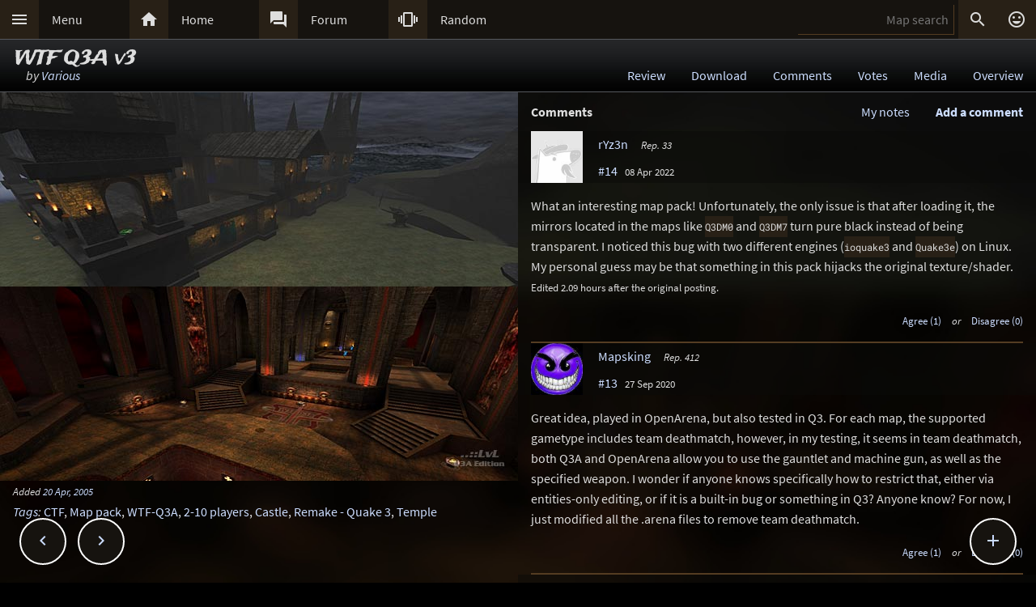

--- FILE ---
content_type: text/html; charset=UTF-8
request_url: https://lvlworld.com/comments/id:1773
body_size: 10769
content:
<!DOCTYPE html> 
<html lang="en"> 
<head> 
<title>WTF Q3A v3 by Various (wtf-q3a_v3) Comments - ..::LvL - Quake 3 Arena Maps (Q3A Custom Maps)</title> 
<link rel="alternate" href="//lvlworld.com/xml/lvl.xml" type="application/rss+xml" title="..::LvL RSS">
<link rel="stylesheet" href="/rc/2403.css">
<link rel="icon" type="image/png" href="/favicon-192x192.png" sizes="192x192">
<link rel="apple-touch-icon-precomposed" href="/apple-touch-icon-precomposed.png">
<link rel="apple-touch-icon" href="/apple-touch-icon.png">
<link rel="shortcut icon" type="image/x-icon" href="/favicon.ico" sizes="32x32 24x24 16x16">
<link rel="search" type="application/opensearchdescription+xml" title="..::LvL - Q3A Map search" href="/opensearch.xml">
<link rel="manifest" href="/site.webmanifest">
<meta name="theme-color" content="#16130f">
<meta name="viewport" content="width=device-width">
<meta name="msapplication-TileColor" content="#1d1d1d">
<meta name="msapplication-TileImage" content="/mstile-144x144.png">
<meta name="mobile-web-app-capable" content="yes">
<meta property="og:title" content="WTF Q3A v3 by Various (wtf-q3a_v3) Comments">
<meta property="og:type" content="website">
<meta property="og:url" content="https://lvlworld.com/comments/id:1773">
<meta property="og:image" content="https://lvlworld.com/levels/wtf-q3a_v3/wtf-q3a_v3lg.jpg">
<base target="_top">
</head>
<body>
<div class="contain"><div class="contain menuBar">
<div class="menuWrap" id="mMenu"><div class="menuBut"><a href="/menu">&#xE5D2;</a></div><div class="menuTxt"><a href="/menu">Menu</a></div></div><div class="menuWrap" id="mHome"><div class="menuBut"><a href="/">&#xE88A;</a></div><div class="menuTxt"><a href="/">Home</a></div></div><div class="menuWrap" id="mForum"><div class="menuBut"><a href="/forum">&#xE0BF;</a></div><div class="menuTxt"><a href="/forum">Forum</a></div></div><div class="menuWrap" id="mSurprise"><div class="menuBut"><a href="/surpriseme/comments">&#xE62D;</a></div><div class="menuTxt"><a href="/surpriseme">Random</a></div></div>
<input type="text" id="menuSearch" class="menuSearch" placeholder="Map search">
<div class="menuRight">
<div class="menuButRight" id="mSearch">&#xE8B6;</div><div class="menuButRight" id="mLogin"><a href="/login" title="Login or register">&#xE420;</a></div>
</div>
</div></div>
<div id="pTitle" class="tBar"><div class="contain"><div class="pageTitle"><div class="pageSub1">WTF Q3A v3</div><div class="pageSub2"><i>by <a href="/author/Various">Various</a></i></div></div><div class="pageQuick"><a href="/review/id:1773">Review</a><a href="/download/id:1773">Download</a><a href="/comments/id:1773">Comments</a><a href="/votes/id:1773">Votes</a><a href="/media/id:1773">Media</a><a href="/overview/id:1773">Overview</a></div></div></div>
<div class="contain">
<div id="mapPromo"><a href="/shot/id:1773/s:wtf-q3a_v3"><img src="[data-uri]" data-src="/levels/wtf-q3a_v3/wtf-q3a_v3lg.jpg" alt="WTF Q3A v3 by Various" title="WTF Q3A v3 by Various"></a><div class="mapIcons"><i class="fSml">Added <a href="/timeline/2005-04-20">20 Apr, 2005</a></i><div><i><a href="/overview/id:1773">Tags</a>:</i> <a href="/searchadvance/CTF">CTF</a>, <a href="/searchadvance/Map pack">Map pack</a>, <a href="/searchadvance/WTF-Q3A">WTF-Q3A</a>, <a href="/searchadvance/2-10 players">2-10 players</a>, <a href="/searchadvance/Castle">Castle</a>, <a href="/searchadvance/Remake - Quake 3">Remake - Quake 3</a>, <a href="/searchadvance/Temple">Temple</a></div></div></div><div id="mapMain">
<div class="mapHead">Comments<div id="commAdd">Add a comment</div><div id="myNotesLink"><a href="/note/id:1773">My notes</a></div></div><div id="commPreviewWrap" class="mapComm"><div class="mapCommMem"><img src="/clr.png" data-src="/avatar/nopic.jpg" alt="avatar" /><div class="mapCommName"><b style="color:#f00">**Preview only**</b><br />Be sure to submit your comment</div></div><div id="commPreview" class="mapCommPost"></div></div><div id="commAddWrap" class="mapComm"><div><input type="text" id="postersName" name="postersName" class="cBlockInput" placeholder="Your name here" /></div><textarea id="userComment" name="userComment" placeholder="Enter your comment here"></textarea>
<div class="commRowBut"><a href="/markdown">Formatting help</a><div class="inputBut" id="commActSubmit">Submit</div><div class="inputBut" id="commActPreview">Preview</div><div class="inputBut" id="commActCancel">Cancel</div></div></div>
<div id="commAddSubmit" class="mapComm"><div class="cBlockAction commRowOp"><i>Submitting comment...</i></div></div><div class="mapComm"><div>
<div class="mapCommMem" data-id="3633"><div id="n35650" class="mapCommAnc"></div>
<a href="/member/id:3633"><img src="/clr.png" data-src="/avatar/user/3633-1649398487.jpg" alt="avatar" /></a>
<div class="mapCommName"><a href="/member/id:3633">rYz3n</a> <i class="mapCommUR" data-uid="3633">Rep. 33</i><br />
<a href="/comments/id:1773#n35650">#14</a> &#160; <span class="fSml">08 Apr 2022</span></div>
<div class="mapCommOp" id="35650"></div></div></div>
<div id="p35650" class="mapCommPost">What an interesting map pack! Unfortunately, the only issue is that after loading it, the mirrors located in the maps like <span class="codeBlk">Q3DM0</span> and <span class="codeBlk">Q3DM7</span> turn pure black instead of being transparent. I noticed this bug with two different engines (<span class="codeBlk">ioquake3</span> and <span class="codeBlk">Quake3e</span>) on Linux. My personal guess may be that something in this pack hijacks the original texture/shader.<br><span class="fSml">Edited 2.09 hours after the original posting.</span></div>
<div id="v35650" class="mapCommVote fSml"><span class="mapCommA" id="a35650">Agree (1)</span> <i>or</i> <span class="mapCommD" id="d35650">Disagree (0)</span></div>
</div><div class="mapComm"><div>
<div class="mapCommMem" data-id="3293"><div id="n35021" class="mapCommAnc"></div>
<a href="/member/id:3293"><img src="/clr.png" data-src="/avatar/user/3293-1567146466.jpg" alt="avatar" /></a>
<div class="mapCommName"><a href="/member/id:3293">Mapsking</a> <i class="mapCommUR" data-uid="3293">Rep. 412</i><br />
<a href="/comments/id:1773#n35021">#13</a> &#160; <span class="fSml">27 Sep 2020</span></div>
<div class="mapCommOp" id="35021"></div></div></div>
<div id="p35021" class="mapCommPost">Great idea, played in OpenArena, but also tested in Q3.  For each map, the supported gametype includes team deathmatch, however, in my testing, it seems in team deathmatch, both Q3A and OpenArena allow you to use the gauntlet and machine gun, as well as the specified weapon.  I wonder if anyone knows specifically how to restrict that, either via entities-only editing, or if it is a built-in bug or something in Q3?  Anyone know?  For now, I just modified all the .arena files to remove team deathmatch.</div>
<div id="v35021" class="mapCommVote fSml"><span class="mapCommA" id="a35021">Agree (1)</span> <i>or</i> <span class="mapCommD" id="d35021">Disagree (0)</span></div>
</div><div class="mapComm"><div>
<div class="mapCommUnr"><div id="n33895" class="mapCommAnc"></div>
Sonny <i>unregistered</i><br />
<a href="/comments/id:1773#n33895">#12</a> &#160; <span class="fSml">30 Mar 2016</span>
<div class="mapCommOp" id="33895"></div></div></div>
<div id="p33895" class="mapCommPost">MeNtHoL's WTF34 is definitely one of the best!</div>
<div id="v33895" class="mapCommVote fSml"><span class="mapCommA" id="a33895">Agree (0)</span> <i>or</i> <span class="mapCommD" id="d33895">Disagree (0)</span></div>
</div><div class="mapComm"><div>
<div class="mapCommMem" data-id="510"><div id="n33504" class="mapCommAnc"></div>
<a href="/member/id:510"><img src="/clr.png" data-src="/avatar/default/crash_red.jpg" alt="avatar" /></a>
<div class="mapCommName"><a href="/member/id:510">Takkie</a> <i class="mapCommUR" data-uid="510">Rep. 1938</i><br />
<a href="/comments/id:1773#n33504">#11</a> &#160; <span class="fSml">19 Jan 2015</span></div>
<div class="mapCommOp" id="33504"></div></div></div>
<div id="p33504" class="mapCommPost">Absolute classic.<br>I loved the first pack and it is great it turned out to this huge pack.<br>Knocked me of my feet in 2005 and it still does.<br>Gameplay is just how i like it.<br>And it these maps are also great with a InstaGib or Rcoket only mod...</div>
<div id="v33504" class="mapCommVote fSml"><span class="mapCommA" id="a33504">Agree (1)</span> <i>or</i> <span class="mapCommD" id="d33504">Disagree (0)</span></div>
</div><div class="mapComm"><div>
<div class="mapCommMem" data-id="1889"><div id="n33389" class="mapCommAnc"></div>
<a href="/member/id:1889"><img src="/clr.png" data-src="/avatar/user/1889-1404399377.jpg" alt="avatar" /></a>
<div class="mapCommName"><a href="/member/id:1889">KommissarReb (SW12)</a> <i class="mapCommUR" data-uid="1889">Rep. 2620</i><br />
<a href="/comments/id:1773#n33389">#10</a> &#160; <span class="fSml">30 Sep 2014</span></div>
<div class="mapCommOp" id="33389"></div></div></div>
<div id="p33389" class="mapCommPost">@Blood: Yeah, but I've been downloading maps from the alternate link when I think about the fact that Tig and Mand0g pay out of pocket for maintaining this site. I kind of feel bad so I use the other link anyway, even though its slower.</div>
<div id="v33389" class="mapCommVote fSml"><span class="mapCommA" id="a33389">Agree (0)</span> <i>or</i> <span class="mapCommD" id="d33389">Disagree (0)</span></div>
</div><div class="mapComm"><div>
<div class="mapCommMem" data-id="1939"><div id="n31176" class="mapCommAnc"></div>
<a href="/member/id:1939"><img src="/clr.png" data-src="/avatar/default/sarge_blue.jpg" alt="avatar" /></a>
<div class="mapCommName"><a href="/member/id:1939">Kyall</a> <i class="mapCommUR" data-uid="1939">Rep. 477</i><br />
<a href="/comments/id:1773#n31176">#9</a> &#160; <span class="fSml">11 Mar 2012</span></div>
<div class="mapCommOp" id="31176"></div></div></div>
<div id="p31176" class="mapCommPost">This is an awesome, massive map pack! I've played every level on this map pack, and they are all so fun. Such a wide a variety of maps and ideas. At first, I skipped clicking the download link, because of the massive size, but in the end I downloaded it. A lot of these maps I have played with 12 human players, and it is a lot of fun. Thanks to everyone who helped compile this map pack, it is the best! 10/10.</div>
<div id="v31176" class="mapCommVote fSml"><span class="mapCommA" id="a31176">Agree (0)</span> <i>or</i> <span class="mapCommD" id="d31176">Disagree (0)</span></div>
</div><div class="mapComm"><div>
<div class="mapCommMem" data-id="1971"><div id="n31063" class="mapCommAnc"></div>
<a href="/member/id:1971"><img src="/clr.png" data-src="/avatar/user/1971-1423142276.jpg" alt="avatar" /></a>
<div class="mapCommName"><a href="/member/id:1971">FragTastic</a> <i class="mapCommUR" data-uid="1971">Rep. 2587</i><br />
<a href="/comments/id:1773#n31063">#8</a> &#160; <span class="fSml">25 Feb 2012</span></div>
<div class="mapCommOp" id="31063"></div></div></div>
<div id="p31063" class="mapCommPost">The maps are so bloody awesome. They keep my busy for hours :).<br><span class="fSml">Edited: 29 Feb 2012 AEST</span></div>
<div id="v31063" class="mapCommVote fSml"><span class="mapCommA" id="a31063">Agree (0)</span> <i>or</i> <span class="mapCommD" id="d31063">Disagree (0)</span></div>
</div><div class="mapComm"><div>
<div class="mapCommMem" data-id="1"><div id="n29233" class="mapCommAnc"></div>
<a href="/member/id:1"><img src="/clr.png" data-src="/avatar/user/1-1715771142.jpg" alt="avatar" /></a>
<div class="mapCommName"><a href="/member/id:1">Tig</a> <i class="mapCommUR" data-uid="1">Rep. 2802</i><br />
<a href="/comments/id:1773#n29233">#7</a> &#160; <span class="fSml">13 Jun 2011</span></div>
<div class="mapCommOp" id="29233"></div></div></div>
<div id="p29233" class="mapCommPost">@SW12: No problem at all, in fact I've removed that note as it is not needed now. </div>
<div id="v29233" class="mapCommVote fSml"><span class="mapCommA" id="a29233">Agree (0)</span> <i>or</i> <span class="mapCommD" id="d29233">Disagree (0)</span></div>
</div><div class="mapComm"><div>
<div class="mapCommMem" data-id="1889"><div id="n29232" class="mapCommAnc"></div>
<a href="/member/id:1889"><img src="/clr.png" data-src="/avatar/user/1889-1404399377.jpg" alt="avatar" /></a>
<div class="mapCommName"><a href="/member/id:1889">KommissarReb (SW12)</a> <i class="mapCommUR" data-uid="1889">Rep. 2620</i><br />
<a href="/comments/id:1773#n29232">#6</a> &#160; <span class="fSml">13 Jun 2011</span></div>
<div class="mapCommOp" id="29232"></div></div></div>
<div id="p29232" class="mapCommPost">This is keeper material. 10/10<p>Oh, sorry Tig for downloading it here. I just read Tig's notes just after I hit the "..::LvL" button.<br><span class="fSml">Edited: 13 Jun 2011 AEST</span></div>
<div id="v29232" class="mapCommVote fSml"><span class="mapCommA" id="a29232">Agree (0)</span> <i>or</i> <span class="mapCommD" id="d29232">Disagree (0)</span></div>
</div><div class="mapComm"><div>
<div class="mapCommMem" data-id="1"><div id="n25132" class="mapCommAnc"></div>
<a href="/member/id:1"><img src="/clr.png" data-src="/avatar/user/1-1715771142.jpg" alt="avatar" /></a>
<div class="mapCommName"><a href="/member/id:1">Tig</a> <i class="mapCommUR" data-uid="1">Rep. 2802</i><br />
<a href="/comments/id:1773#n25132">#5</a> &#160; <span class="fSml">29 Mar 2008</span></div>
<div class="mapCommOp" id="25132"></div></div></div>
<div id="p25132" class="mapCommPost">@Jensen Hoi: Check out the <i>FAQ -&gt; How to play a map</i> section. <a href="https://lvlworld.com/faq.php" title="https://lvlworld.com/faq.php">lvlworld.com/faq.php</a></div>
<div id="v25132" class="mapCommVote fSml"><span class="mapCommA" id="a25132">Agree (0)</span> <i>or</i> <span class="mapCommD" id="d25132">Disagree (0)</span></div>
</div><div class="mapComm"><div>
<div class="mapCommUnr"><div id="n25131" class="mapCommAnc"></div>
Jensen Hoi <i>unregistered</i><br />
<a href="/comments/id:1773#n25131">#4</a> &#160; <span class="fSml">29 Mar 2008</span>
<div class="mapCommOp" id="25131"></div></div></div>
<div id="p25131" class="mapCommPost">don't know how to use it</div>
<div id="v25131" class="mapCommVote fSml"><span class="mapCommA" id="a25131">Agree (0)</span> <i>or</i> <span class="mapCommD" id="d25131">Disagree (0)</span></div>
</div><div class="mapComm"><div>
<div class="mapCommUnr"><div id="n20974" class="mapCommAnc"></div>
:TsT:hawkwind <i>unregistered</i><br />
<a href="/comments/id:1773#n20974">#3</a> &#160; <span class="fSml">08 May 2005</span>
<div class="mapCommOp" id="20974"></div></div></div>
<div id="p20974" class="mapCommPost">nice, 48 plus levels, some are just small varients, but mostly fun stuff here. the 4 flag game is very fast . i like the single weapon modes (rail gun or rocket), but the melee ones are frustrating. have to figure out how to change the weapon choices</div>
<div id="v20974" class="mapCommVote fSml"><span class="mapCommA" id="a20974">Agree (0)</span> <i>or</i> <span class="mapCommD" id="d20974">Disagree (0)</span></div>
</div><div class="mapComm"><div>
<div class="mapCommMem" data-id="16"><div id="n20968" class="mapCommAnc"></div>
<a href="/member/id:16"><img src="/clr.png" data-src="/avatar/nopic.jpg" alt="avatar" /></a>
<div class="mapCommName"><a href="/member/id:16">remnent</a> <i class="mapCommUR" data-uid="16">Rep. 670</i><br />
<a href="/comments/id:1773#n20968">#2</a> &#160; <span class="fSml">30 Apr 2005</span></div>
<div class="mapCommOp" id="20968"></div></div></div>
<div id="p20968" class="mapCommPost">My favorite was the 4 way, cell shaded rail map in primary colors (I believe it's wtf-25).  I didn't play it with the mod, but most of the maps were small and simplistic (although well done).  The mod must add something I'm not seeing.</div>
<div id="v20968" class="mapCommVote fSml"><span class="mapCommA" id="a20968">Agree (0)</span> <i>or</i> <span class="mapCommD" id="d20968">Disagree (0)</span></div>
</div><div class="mapComm"><div>
<div class="mapCommMem" data-id="19"><div id="n20959" class="mapCommAnc"></div>
<a href="/member/id:19"><img src="/clr.png" data-src="/avatar/nopic.jpg" alt="avatar" /></a>
<div class="mapCommName"><a href="/member/id:19">StormShadow</a> <i class="mapCommUR" data-uid="19">Rep. 10</i><br />
<a href="/comments/id:1773#n20959">#1</a> &#160; <span class="fSml">21 Apr 2005</span></div>
<div class="mapCommOp" id="20959"></div></div></div>
<div id="p20959" class="mapCommPost">lots of good mappers in that list :)  Ill dl and check it out later (from filefront of course) :)</div>
<div id="v20959" class="mapCommVote fSml"><span class="mapCommA" id="a20959">Agree (0)</span> <i>or</i> <span class="mapCommD" id="d20959">Disagree (0)</span></div>
</div></div><div id="commCast"></div><div class="contain fixedButWrap"><div id="fixedButNext"><a href="/comments/id:1774">&#xE408;</a></div><div id="fixedButPrevious"><a href="/comments/id:1771">&#xE409;</a></div><div id="fixedBut"><a href="/comments/id:1773">&#xE145;</a></div><div id="fixedButConsole" class="fixedButConsoleGone"><div class="butWrap"><div class="butBut"><a href="/review/id:1773">&#xE8D2;</a></div><div class="butTxt"><a href="/review/id:1773">Review</a></div></div><div class="butWrap"><div class="butBut"><a href="/download/id:1773">&#xE2C4;</a></div><div class="butTxt"><a href="/download/id:1773">Download</a></div></div><div class="butWrap"><div class="butBut"><a href="/comments/id:1773">&#xE8CD;</a></div><div class="butTxt"><a href="/comments/id:1773">Comments</a></div></div><div class="butWrap"><div class="butBut"><a href="/votes/id:1773">&#xE8DD;</a></div><div class="butTxt"><a href="/votes/id:1773">Votes</a></div></div><div class="butWrap"><div class="butBut"><a href="/overview/id:1773">&#xE88F;</a></div><div class="butTxt"><a href="/overview/id:1773">Overview</a></div></div><div class="butWrap"><div class="butBut"><a href="/shot/id:1773">&#xE413;</a></div><div class="butTxt"><a href="/shot/id:1773">Screenshot</a></div></div><div class="butWrap"><div class="butBut"><a href="/readme/id:1773">&#xE241;</a></div><div class="butTxt"><a href="/readme/id:1773">Readme</a></div></div><div class="butWrap"><div class="butBut"><a href="/bookmark/comments/id:1773">&#xE867;</a></div><div class="butTxt"><a href="/bookmark/comments/id:1773">Bookmark</a></div></div><div class="butWrap"><div class="butBut"><a href="/browse/id:1773">&#xE8F3;</a></div><div class="butTxt"><a href="/browse/id:1773">Browse</a></div></div></div></div></div>
<div class="bg"><img class="bgImg" src="/levels/wtf-q3a_v3/wtf-q3a_v3bg.jpg" alt=""></div><div id="mapPeak"><div id="mapPeakImg" class="searchImg"></div><div id="mapPeakTxt" class="searchTxt"></div></div><div id="catch" class="catchGone"></div>
<div class="contain"><div id="menuConsole"><div id="menuContain"><div class="subWrap" id="subDonate">
<div class="subBut"><a href="/donate">&#xEB3D;</a></div>
<div class="subTxt"><a href="/donate">Donate</a></div>
</div><div class="subWrap"><div class="subBut"><a href="/filter">&#xE152;</a></div><div class="subTxt"><a href="/filter">Map filter</a></div></div><div class="subWrap"><div class="subBut"><a href="/trending">&#xE80E;</a></div><div class="subTxt"><a href="/trending">Trending</a></div></div><div class="subWrap"><div class="subBut"><a href="/timeline">&#xE192;</a></div><div class="subTxt"><a href="/timeline">Timeline</a></div></div><div class="subWrap"><div class="subBut"><a href="/browse">&#xE8F3;</a></div><div class="subTxt"><a href="/browse">Browse</a></div></div><div class="subWrap"><div class="subBut"><a href="/featured">&#xE86C;</a></div><div class="subTxt"><a href="/featured">Featured</a></div></div><div class="subWrap"><div class="subBut"><a href="/popularmaps">&#xE52D;</a></div><div class="subTxt"><a href="/popularmaps">Popular</a></div></div><div class="subWrap"><div class="subBut"><a href="/topmaps">&#xE838;</a></div><div class="subTxt"><a href="/topmaps">Top Maps</a></div></div><div class="subWrap"><div class="subBut"><a href="/authors">&#xE869;</a></div><div class="subTxt"><a href="/authors">Authors</a></div></div><div class="subWrap"><div class="subBut"><a href="/titles">&#xE264;</a></div><div class="subTxt"><a href="/titles">Map title</a></div></div><div class="subWrap"><div class="subBut"><a href="/queue">&#xE03C;</a></div><div class="subTxt"><a href="/queue">Map queue</a></div></div><div class="subWrap"><div class="subBut"><a href="/mods">&#xE429;</a></div><div class="subTxt"><a href="/mods">Q3A Mods</a></div></div><div class="subWrap"><div class="subBut"><a href="/members">&#xE7FC;</a></div><div class="subTxt"><a href="/members">Members</a></div></div><div class="subWrap"><div class="subBut"><a href="/contact">&#xE0BE;</a></div><div class="subTxt"><a href="/contact">Contact</a></div></div><div class="subWrap"><div class="subBut"><a href="/menu">&#xE8DE;</a></div><div class="subTxt"><a href="/menu">Full menu</a></div></div><div class="subWrap" id="subClose"><div class="subBut"><a href="/comments/id:1773">&#xE5C9;</a></div><div class="subTxt"><a href="/comments/id:1773">Close</a></div></div></div></div></div>
<div id="memberConsole"><div class="contain">
<div class="memberWrap"><div class="subWrap"><div class="subBut"><a href="/login" data-act="login">&#xE8E8;</a></div>
<div class="subTxt"><a href="/login" data-act="login">Sign in</a></div>
</div><div class="subWrap">
<div class="subBut"><a href="/register" data-act="register">&#xE7FE;</a></div>
<div class="subTxt"><a href="/register" data-act="register">Sign up</a></div>
</div><div class="subWrap" id="memberClose">
<div class="subBut"><a href="#">&#xE5C9;</a></div>
<div class="subTxt"><a href="#">Close</a></div>
</div></div>
</div></div>
<div id="searchConsole"><div class="contain"><div id="searchResultWrap"><div class="subWrap" id="searchFull"><div class="subBut"><a href="/search">&#xE42A;</a></div><div class="subTxt"><a href="/search">Full search</a></div></div><div class="subWrap" id="searchClose"><div class="subBut"><a href="/comments/id:1773">&#xE5C9;</a></div><div class="subTxt"><a href="/comments/id:1773">Close</a></div></div>
<div id="searchResult"></div></div></div></div>
<div><div class="footWrap"></div><div class="tBar footSticky"><div class="footBlock"><div class="pageSub1"><a href="/">..::LvL</a></div><div class="pageSub2"><i><a href="/">Q3A Database</a></i></div></div></div></div>
<div id="msgWrap"><a href="/membermsgs" class="msgOpt" title="Member messages"></a><i><a href="#" id="mNClear" class="msgOpt" title="Clear messages">Clear</a></i></div>
<script>
function eStp(e){if(e){e.stopPropagation();e.preventDefault();}}
function crtEl(d){return document.createElement(d)}
// show (true) or hide (false && only if open)
function mState(id,show){
var m=document.getElementById(id);
if(show){
// if requested, always show
m.classList.remove('menuHide');
m.classList.add('menuShow');
}else{
// Only hide if shown
if (m.classList.contains('menuShow')){
m.classList.remove('menuShow');
m.classList.add('menuHide');
}}}
function catchState(show){
var c=document.getElementById('catch');
if(show){
if(! c.classList.contains('catchShow')){
c.classList.remove('catchGone');
c.classList.remove('catchHide');
c.classList.add('catchShow');
}}else{
if(c.classList.contains('catchShow')){
c.classList.remove('catchShow');
c.classList.add('catchHide');
setTimeout(function(){
this.classList.add('catchGone');
}.bind(c),210);
}}}
// always hide all menus and self
function catchClick(e){
mState('menuConsole',0);
mState('memberConsole',0);
mState('searchConsole',0);
catchState(0);
}
function searchConsoleClick(e){mState('searchConsole',0);catchState(0);}
function memberConsoleClick(e){mState('memberConsole',0);catchState(0);}
function menuConsoleClick(e){mState('menuConsole',0);catchState(0);}
function subCloseClick(e){
eStp(e);
mState('menuConsole',0);
catchState(0);
}
function memberCloseClick(e){
eStp(e);
mState('memberConsole',0);
catchState(0);
}
function searchCloseClick(e){
eStp(e);
mState('searchConsole',0);
catchState(0);
}
function searchFullClick(e){
eStp(e);
mState('searchConsole',0);
catchState(0);
var s=document.getElementById('menuSearch');
location=(s.value)?'/search/'+ encodeURIComponent(s.value):'/search'; 
}
function menuClick(e){
eStp(e);
// current state is needed
var m=document.getElementById('menuConsole');
if(m.classList.contains('menuShow')){mState('menuConsole',0);catchState(0);}
else{mState('memberConsole',0);mState('searchConsole',0);mState('menuConsole',1);catchState(1);}
}
function memberClick(e){
eStp(e);
// current state is needed
var m=document.getElementById('memberConsole');
if(m.classList.contains('menuShow')){mState('memberConsole',0);catchState(0);} 
else {mState('menuConsole',0);mState('searchConsole',0);mState('memberConsole',1);catchState(1);}
}
function fixedButClick(e){
eStp(e);
// current state required
var b=document.getElementById('fixedBut');
var m=document.getElementById('fixedButConsole');
if(m.classList.contains('fixedButConsoleGone')){
m.classList.remove('fixedButConsoleGone');
m.classList.add('fixedButConsoleShow');
b.classList.add('fixedButOpen');
}else{
b.classList.remove('fixedButOpen');
m.classList.remove('fixedButConsoleShow');
m.classList.add('fixedButConsoleHide');
setTimeout(function(){
this.classList.remove('fixedButConsoleHide');
this.classList.add('fixedButConsoleGone');
}.bind(m),210);
}}
function confirmJson(str){
var j=null;
if(str){
try{j=JSON.parse(str);} 
catch(e){j=null;}
}
return j;
}
function safeTxt(str){
var p=crtEl("p");
p.appendChild(document.createTextNode(str));
return p.innerHTML;
}
function uriSafe(s){
if(s){
s=s.replace(/%/g,'%25');
s=s.replace(/#/g,'%23');
s=s.replace(/&/g,'%26');
s=s.replace(/\+/g,'%2B');
s=s.replace(/=/g,'%3D');
}
return s;
}
function mapSearchResult(r){
var h='<div class="searchEmpty">No results</div>';
if(r){
var raw=confirmJson(r);
if(raw!=null){
var a,t,i,max=raw.length;
h="";
for(i=0;i<max;i++){
a=safeTxt(raw[i].author);
t=safeTxt(raw[i].title);
h+='<div class="searchWrap"><div class="searchImg"><a href="/media/id:'+ raw[i].id +'"><img src="/levels/'+ raw[i].fileName +'/'+ raw[i].fileName +'sm.jpg" srcset="/levels/'+ raw[i].fileName +'/'+ raw[i].fileName +'320x240.jpg 2x" alt="'+ t +' by '+ a +'" title="'+ t +' by '+ a +'" /></a></div><div class="searchTxt"><a href="/review/id:'+ raw[i].id +'">'+ safeTxt(raw[i].title) +'</a><br /><i>by</i> <a href="/author/'+ encodeURIComponent(raw[i].author) +'">'+ a +'</a></div></div>';
}}}
document.getElementById('searchResult').innerHTML=h;
}
function mapSearch(e){
if(this.value){
var f=new FormData();
f.append('q',this.value);
ajax(mapSearchResult,'/reworkSearch',false,f);
mState('searchConsole',1);
mState('menuConsole',0);
mState('memberConsole',0);
catchState(1);
}else{
mState('searchConsole',0);
catchState(0);
}}
function ajax(callFunc,url,id,postData){
var http=(window.XMLHttpRequest)?new XMLHttpRequest():false;
if(! http){return false;}
http.onreadystatechange=function(){
if(http.readyState==4){if(callFunc){if(id){callFunc(id,((http.status==200)?http.responseText:null));
}else{callFunc((http.status==200)?http.responseText:null);}
}}}
if(postData){http.open('POST',url,true);http.send(postData);} 
else{http.open('GET',url,true);http.send(null);}
}
function navGroupIn(n,v){
var i=crtEl("input");
i.setAttribute("type","hidden");
i.setAttribute("name",n);
i.setAttribute("value",v);
return i;
}
function navGroup(e){
eStp(e);
var g=this.textContent.split(" ");
var b=document.querySelector(".bgImg");
var f=crtEl("form");
f.setAttribute("method","post");
f.setAttribute("action","/group");
f.appendChild(navGroupIn("m",g[3]));
f.appendChild(navGroupIn("l",location));
f.appendChild(navGroupIn("b",b.src));
f.appendChild(navGroupIn("t","WTF Q3A v3"));
f.appendChild(navGroupIn("s","by <a href=\"/author/Various\">Various</a>"));document.body.appendChild(f);
f.submit();
}
function commAddToggle(e){
eStp(e);
var a=document.getElementById("commAdd");
var w=document.getElementById("commAddWrap");
var pw=document.getElementById("commPreviewWrap");
var p=document.getElementById("commPreview");
if(w.style.display=="block"){
// hide
w.style.display="none";
pw.style.display="none";
p.textContent="";
a.textContent="Add a comment";
if(typeof lvlMsg!=="undefined"){lvlMsg.clear();}
}else{
// show
w.style.display="block";
a.textContent="Cancel comment";
}}
function cPreviewResult(str){
var c=null;
if(str){var r=confirmJson(str);c=((! r)||(! r.data))?"Invalid data returned, please try to preview again.<p>If you have taken a long time to make this post it is possible the security token has expired. Copy your post, reload the page and try again.</p>":r.data;}
var i,a,p=document.getElementById("commPreview");
p.innerHTML=c;
document.getElementById("commPreviewWrap").scrollIntoView();window.scrollBy(0,-48);
a=p.querySelectorAll("a");
for(i=0;i<a.length;i++){
if(((a[i].href.indexOf("lvlworld.com/")>0)||(a[i].href.indexOf("/")==0))&&(a[i].href.indexOf("/id:")>0)){
if(/review|comments|votes|overview|download|media|video|panorama|readme/.test(a[i].href)){
a[i].addEventListener("mouseover",lvlPeak.show,false);
a[i].addEventListener("mouseout",lvlPeak.hide,false);
}}}}
function cPreview(e){
eStp(e);
var c=document.getElementById("userComment").value.trim();
var w=document.getElementById("commPreviewWrap");
var p=document.getElementById("commPreview");
if(typeof lvlMsg!=="undefined"){lvlMsg.clear();}
p.textContent="Loading preview...";
if(w){w.style.display = "block"}
if(c){
var f=new FormData();
f.append("c",c);
f.append("d","1773");
f.append("s","fdfd6026edacf797bf4875c2f304353a");
f.append("h","d608d119876b72d654d5298bb0e84108");
ajax(cPreviewResult,"/commentPreview",false,f);	
}else{
p.textContent="Nothing to preview yet.";	
}}
function cSubmitResult(str){
var c=null;
if(str){
var r=confirmJson(str);
var m=null;
if(! r){
m="Invalid data returned. Please try again.";
}else if(r.error){
m=r.errorMsg;
}
if(m){
alert(m);
var w=document.getElementById("commPreviewWrap");
var b=document.getElementById("commAdd");
var a=document.getElementById("commAddWrap");
var s=document.getElementById("commAddSubmit");
w.style.display="block";
a.style.display="block";
b.style.display="block";
s.style.display="none";
return;
}
// comment posted
location.assign("/comments/id:1773#n"+ r.commentId);
location.reload();
}}
function cSubmit(e){
eStp(e);
var c=document.getElementById("userComment").value.trim();
if(c){
var w=document.getElementById("commPreviewWrap");
var b=document.getElementById("commAdd");
var a=document.getElementById("commAddWrap");
var s=document.getElementById("commAddSubmit");
var n=document.getElementById("postersName").value;w.style.display="none";
a.style.display="none";
b.style.display="none";
s.style.display="block";
var f=new FormData();
f.append("c",c);
f.append("d","1773");
f.append("s","fdfd6026edacf797bf4875c2f304353a");
f.append("h","d608d119876b72d654d5298bb0e84108");
if (typeof lvlMsg!=="undefined"){
f.append("m",(((lvlMsg.mList)&&(lvlMsg.mList.length))?JSON.stringify(lvlMsg.mList):""));
}
f.append("n",n);ajax(cSubmitResult,"/commentSubmit",false,f);
}}
function htmlMe(tag,obj){
var tPre,t,tPost,tStart=0;
if(typeof obj=="string")obj=document.getElementById(obj);
if(obj.setSelectionRange){
// Mozilla browsers
tStart=obj.selectionStart+0;
tPre=obj.value.substr(0,tStart);
t=obj.value.substr(obj.selectionStart,obj.selectionEnd - obj.selectionStart);
tPost=obj.value.substr(obj.selectionEnd);
// update ...
obj.value=tPre+"[?"+tag+"?]"+t+"[?/"+tag+"?]"+tPost;
}else{
// ie style
t=document.selection.createRange().text;
if(t!=""){
tPost="[?"+tag+"?]"+t+"[?/"+tag+"?]";
document.selection.createRange().text=tPost;
}else{
alert("Problem:\nSelect some text that you have typed first\nor you are using a unsupported browser.");
return false;
}}}
function cOpBold(e){eStp(e);htmlMe("Bold",document.getElementById("userComment"));}
function cOpItalics(e){eStp(e);htmlMe("Italics",document.getElementById("userComment"));}
function cOpQuote(e){eStp(e);htmlMe("Quote",document.getElementById("userComment"));}
function cOpSmall(e){eStp(e);htmlMe("sml",document.getElementById("userComment"));}
function commVote(e){
eStp(e);
location="/commentVoteUnr/comments/id:1773";
}
var sPromo={fixed:false,divImg:null,divMain:null,
set:function(noScroll){
if((noScroll)&&(!this.fixed)){
this.divMain.classList.add("mapMainNoScroll");this.divImg.classList.add("mapPromoNoScroll");this.fixed=true;
}else if((!noScroll)&&(this.fixed)){
this.divMain.classList.remove("mapMainNoScroll");this.divImg.classList.remove("mapPromoNoScroll");this.fixed=false;
}}};
var lStg=null;
var lvlPeak={id:0,pm:null,pi:null,pt:null,px:0,py:0,ch:{},
result:function(str){
var data=confirmJson(str);
if((!data)||(data.error)||(data.id!=lvlPeak.id)){return;}
lvlPeak.render(data);
lvlPeak.ch[lvlPeak.id]=data;
},
render:function(data){
var im=crtEl("img"),i=crtEl("i");
im.src="/levels/"+data.fName+"/"+data.fName+"sm.jpg";
im.setAttribute("srcset","/levels/"+data.fName+"/"+data.fName+"320x240.jpg 2x");
lvlPeak.pi.appendChild(im);
lvlPeak.pt.appendChild(document.createTextNode(data.title));
lvlPeak.pt.appendChild(crtEl("br"));
i.textContent="by";
lvlPeak.pt.appendChild(i);
lvlPeak.pt.appendChild(document.createTextNode(" "+data.author));
lvlPeak.pm.style.top=lvlPeak.py+"px";
lvlPeak.pm.style.left=lvlPeak.px+"px";
lvlPeak.pm.style.display="block";
},
show:function(e){
var bR=document.body.getBoundingClientRect(),eR=this.getBoundingClientRect();
lvlPeak.px=eR.left;
lvlPeak.py=(eR.top - bR.top - 108);
lvlPeak.id=this.href.split(/\/id:|#/)[1];
if(lvlPeak.ch[lvlPeak.id]){lvlPeak.render(lvlPeak.ch[lvlPeak.id]);
}else{ajax(lvlPeak.result,"/peak/id:"+lvlPeak.id);}
},
hide:function(e){
lvlPeak.pm.style.display="none";
lvlPeak.pi.textContent="";
lvlPeak.pt.textContent="";
lvlPeak.id=0;
},
init:function(){
this.pm=document.getElementById("mapPeak");
this.pi=document.getElementById("mapPeakImg");
this.pt=document.getElementById("mapPeakTxt");
var d,pl,pd=document.querySelectorAll("div.mapCommPost,div.mapReviewBody,div.blk50");
for(pl=0;pl<pd.length;pl++){
d=pd[pl].querySelectorAll("a");
for(pi=0;pi<d.length;pi++){
if(((d[pi].href.indexOf("lvlworld.com/")>0)||(d[pi].href.indexOf("/")==0))&&(d[pi].href.indexOf("/id:")>0)){
if(/review|comments|votes|overview|download|media|video|panorama|readme|markup/.test(d[pi].href)){
d[pi].addEventListener("mouseover",lvlPeak.show,false);
d[pi].addEventListener("mouseout",lvlPeak.hide,false);
}}}}}}
var lvlMap={
mComment:null,mSearch:null,mResult:null,wrap:null,bg:null,
cancel:function(e){
eStp(e);
lvlMap.wrap.parentNode.removeChild(lvlMap.wrap);
lvlMap.bg.removeEventListener("click",lvlMap.cancel,false);
lvlMap.bg.style.zIndex="-999";
lvlPeak.hide(e);
lvlMap.mComment.scrollIntoView();
if(location.toString().indexOf("/comments")){window.scrollBy(0,-96);}
lvlMap.mComment.focus();
},
insert:function(e){
eStp(e);
lvlMap.mComment.value+=" [?Map "+this.getAttribute("data")+"?]"+this.textContent+"[?/Map?]";
lvlMap.cancel(e);
},
result:function(str){
var r=confirmJson(str);
lvlPeak.hide();
if((! r)||(r.error)){
lvlMap.mResult.textContent="\xA0";
return;
}
var a,u,l,i,max=(r.length<16)?r.length:16;
u=crtEl("ul");
for(i=0;i<max;i++){
l=crtEl("li");
a=crtEl("a");
a.href="/review/id:"+r[i].id;
a.setAttribute("data",r[i].id);
a.addEventListener("mouseover",lvlPeak.show,false);
a.addEventListener("mouseout",lvlPeak.hide,false);
a.addEventListener("click",lvlMap.insert,false);
a.textContent = r[i].title+" by "+r[i].author;
l.appendChild(a);
u.appendChild(l);
}
lvlMap.mResult.textContent="";
lvlMap.mResult.appendChild(u);
},
search:function(e){
if(this.value){
var f=new FormData();
f.append("q",this.value);
ajax(lvlMap.result,"/reworkSearch",false,f);
}else{
lvlPeak.hide();
lvlMap.mResult.textContent="\xA0";
}},
show:function(e){
eStp(e);
var bc,bt,bm,ma,mc,md;
lvlMap.bg=document.querySelector(".bg");
lvlMap.bg.style.zIndex="3";
lvlMap.bg.addEventListener("click",lvlMap.cancel,false);
lvlMap.wrap=crtEl("div");
lvlMap.wrap.id="lvlWrap";
lvlMap.wrap.classList.add("centerBlock");
lvlMap.wrap.addEventListener("click",lvlMap.cancel,false);
bc=crtEl("div");
bc.classList.add("cBlock");
bc.classList.add("bxShadow");
bc.addEventListener("click",eStp,false);
bt=crtEl("div");
bt.classList.add("cBlockTitle");
bt.textContent="Map Search";
bm=crtEl("div");
bm.classList.add("cBlockBody");
lvlMap.mSearch=crtEl("input");
lvlMap.mSearch.type="text";
lvlMap.mSearch.classList.add("cBlockInput");
lvlMap.mSearch.setAttribute("placeholder","Map or author name");
lvlMap.mSearch.addEventListener("keyup",lvlMap.search,false);
lvlMap.mResult=crtEl("div");
lvlMap.mResult.textContent="\xA0";
ma=crtEl("div");
ma.classList.add("cBlockAction");
mc=document.createTextNode("\xA0");
md=crtEl("span");
md.classList.add("inputBut");
md.textContent="Cancel";
md.addEventListener("click",lvlMap.cancel,false);
ma.appendChild(mc);
ma.appendChild(md);
bm.appendChild(lvlMap.mSearch);
bm.appendChild(lvlMap.mResult);
bm.appendChild(ma);
bc.appendChild(bt);
bc.appendChild(bm);
lvlMap.wrap.appendChild(bc);
document.body.appendChild(lvlMap.wrap);
window.scrollTo(0,0);
lvlMap.mSearch.focus();
},
init:function(commentId){
lvlMap.mComment=document.getElementById(commentId);
}};
var lvlImg={cBox:null,bg:null,wrap:null,imgUrl:null,
cancel:function(e){
eStp(e);
lvlImg.wrap.parentNode.removeChild(lvlImg.wrap);
lvlImg.bg.removeEventListener("click",lvlImg.cancel,false);
lvlImg.bg.style.zIndex="-999";
lvlImg.cBox.scrollIntoView();
if(location.toString().indexOf("/comments")){window.scrollBy(0,-96);}
lvlImg.cBox.focus();
},
insert:function(e){
eStp(e);
if(lvlImg.imgUrl.value){lvlImg.cBox.value+="[?Img?]"+lvlImg.imgUrl.value+"[?/Img?]";}
lvlImg.cancel();
},
show:function(e){
eStp(e);
var bc,bt,bm,bs,aw,aa,ac;
lvlImg.bg.style.zIndex="3";
lvlImg.bg.addEventListener("click",lvlImg.cancel,false);
lvlImg.wrap=crtEl("div");
lvlImg.wrap.id="lvlWrap";
lvlImg.wrap.classList.add("centerBlock");
lvlImg.wrap.addEventListener("click",lvlImg.cancel,false);
bc=crtEl("div");
bc.classList.add("cBlock")
bc.classList.add("bxShadow");
bc.addEventListener("click",eStp,false);
bt=crtEl("div");
bt.classList.add("cBlockTitle");
bt.textContent="Insert an image";
bm=crtEl("div");
bm.classList.add("cBlockBody");
lvlImg.imgUrl=crtEl("input");
lvlImg.imgUrl.type="text";
lvlImg.imgUrl.classList.add("cBlockInput");
lvlImg.imgUrl.setAttribute("placeholder","Website address of image");
bs=crtEl("div");
bs.textContent="\xA0";
aw=crtEl("div");
aw.classList.add("cBlockAction");
aa=crtEl("span");
aa.classList.add("inputBut");
aa.textContent="Insert";
aa.addEventListener("click",lvlImg.insert,false);
ac=crtEl("a");
ac.href="#";
ac.textContent="Cancel";
ac.addEventListener("click",lvlImg.cancel,false);
aw.appendChild(ac);
aw.appendChild(aa);
bm.appendChild(lvlImg.imgUrl);
bm.appendChild(bs);
bm.appendChild(aw);
bc.appendChild(bt);
bc.appendChild(bm);
lvlImg.wrap.appendChild(bc);
document.body.appendChild(lvlImg.wrap);
window.scrollTo(0,0);
lvlImg.imgUrl.focus();
},
init:function(cBox){
lvlImg.bg=document.querySelector(".bg");
lvlImg.cBox=document.getElementById(cBox);
}};
var bgInfo={box:null,delay:null,shown:false,pos:null,
hide:function(){
clearTimeout(bgInfo.delay);
bgInfo.delay=null;
bgInfo.box.style.display="none";
bgInfo.shown=false;
},
show:function(){
if(bgInfo.delay){
clearTimeout(bgInfo.delay);
bgInfo.delay=null;
}
if(bgInfo.box){
bgInfo.box.style.top=bgInfo.pos.y+"px";
if((bgInfo.pos.x+320)>bgInfo.pos.width){
bgInfo.box.style.removeProperty("left");
bgInfo.box.style.right=(bgInfo.pos.width-bgInfo.pos.x)+"px";
}else{
bgInfo.box.style.removeProperty("right");
bgInfo.box.style.left=bgInfo.pos.x+"px";
}
bgInfo.box.style.display="block";
bgInfo.shown=true;
bgInfo.delay=setTimeout(bgInfo.hide,4000);
}},
result:function(str){
var r=confirmJson(str);
if((r)&&(r.success)){
var h=crtEl("div"),t=crtEl("div"),a=crtEl("a");
bgInfo.box=crtEl("div");
bgInfo.box.classList.add("dynList","bxShadow");
h.classList.add("dynItem");
t.classList.add("dynItem");
h.textContent="Background:";
a.textContent=r.data.title+" by "+r.data.author;
a.setAttribute("href","/review/id:"+r.data.id);
t.appendChild(a);
bgInfo.box.appendChild(h);
bgInfo.box.appendChild(t);
document.body.appendChild(bgInfo.box);
bgInfo.show();
}},
get:function(){
var d=document.querySelector(".bgImg");
if((d)&&(d.src)){
var f=new FormData();
f.append("q",d.src);
ajax(bgInfo.result,'/bgimgquery',false,f);
}},
click:function(e){
var t=e.target;
if(e.type!="click"){
return e;
}
if(bgInfo.shown){
bgInfo.hide();
return e;
}
if((t.classList=="bgImg")||(t.nodeName=="BODY")){
eStp(e);
var b=document.body.getBoundingClientRect();
bgInfo.pos={x:e.pageX,y:e.pageY,width:b.width};
if(bgInfo.box){
bgInfo.show();
}else{
bgInfo.get();
}}else{
return e;
}}};
var Ref={
bg:null,
pg:null,
action:function(e){
eStp(e);
var x,r=this.getAttribute("data-act");
if(!Ref.bg){
x=document.querySelector(".bgImg");
Ref.bg=x.src.substring(x.src.indexOf("/levels/") +8,x.src.lastIndexOf("/"));
}
if(!Ref.pg){Ref.pg=location.pathname;}
var f=crtEl("form"),h=crtEl("input");
f.action="/"+r;
f.method="post";
h.type="hidden";
h.name="ref";
h.value=JSON.stringify({bg:Ref.bg,pg:Ref.pg});
f.appendChild(h);
document.body.appendChild(f);
f.submit();
}}
function imCh(e,s){
var t=new Image();
t.decoding="async";t.src=s;
t.onerror=function(){e.classList.add("imgSoft");e.src="/img/404.png";e.title="404 on the image.";};
t.onload=function(){e.classList.add("imgSoft");e.src=s;t=null;}
}
window.onload=function(){
var a={'catch':catchClick,'memberConsole':memberConsoleClick,'menuConsole':menuConsoleClick,'subClose':subCloseClick,'memberClose':memberCloseClick,'mMenu':menuClick,'mLogin':memberClick,'searchConsole':searchConsoleClick,'searchClose':searchCloseClick,'searchFull':searchFullClick,'mSearch':searchFullClick,'fixedBut':fixedButClick};
var d;
for(var id in a){
d=document.getElementById(id);
if(d){
d.addEventListener('click',a[id],false);
}}
d=document.getElementById('menuSearch');
if(d){
d.addEventListener('keyup',mapSearch,false);
d.addEventListener('focus',mapSearch,false);
}
var cAct={commAdd:commAddToggle,commActPreview:cPreview,commActCancel:commAddToggle,commActSubmit:cSubmit,commOpBold:cOpBold,commOpItalics:cOpItalics,commOpQuote:cOpQuote,commOpMap:lvlMap.show,commOpImg:lvlImg.show,commOpSmall:cOpSmall};
lvlMap.init("userComment");
lvlImg.init("userComment");
for(var id in cAct){d=document.getElementById(id);if(d){d.addEventListener("click",cAct[id],false)}}
var tm=document.querySelectorAll(".mapCommA,.mapCommD");
if(tm){
var ti,tmax=tm.length;
for(ti=0;ti<tmax;ti++){tm[ti].addEventListener("click",commVote,false);}
}
tm=document.querySelectorAll("a[data-op]");
if(tm){
tmax=tm.length;
for(ti=0;ti<tmax;ti++){tm[ti].addEventListener("click",commAct,false);}
}d=document.getElementById("mapPromo");
var dm=document.getElementById("mapMain");
if((d)&&(dm)){sPromo.divImg=d;sPromo.divMain=dm;window.addEventListener("scroll",function(){sPromo.set((window.scrollY>65));},false);}
if(location.hash){sPromo.set((window.scrollY>65));}
lvlPeak.init();
// load the images
var a=document.getElementsByTagName("img");
var i,max=a.length;
for(i=0;i<max;i++){if(a[i].getAttribute("data-src")){imCh(a[i],a[i].getAttribute("data-src"));}}
// check for a group
d=document.getElementById("jGroup");
if(d){d.addEventListener("click",navGroup,false);}
d=document.querySelectorAll("a[data-act]");
if(d){
max=d.length;
for(i=0;i<max;i++){d[i].addEventListener("click",Ref.action,false);}
}
document.body.addEventListener("click",bgInfo.click,false);
}
</script>
</body>
</html>
